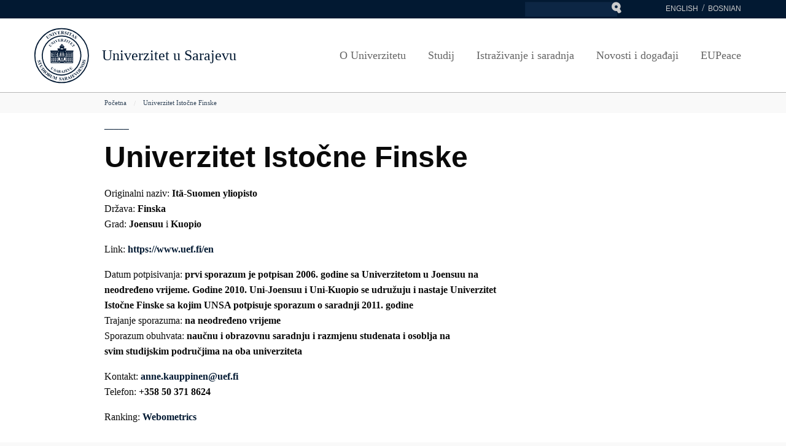

--- FILE ---
content_type: text/html; charset=UTF-8
request_url: https://www.unsa.ba/univerzitet-istocne-finske-0
body_size: 58592
content:
<!DOCTYPE html><html  lang="bs" dir="ltr" prefix="content: http://purl.org/rss/1.0/modules/content/  dc: http://purl.org/dc/terms/  foaf: http://xmlns.com/foaf/0.1/  og: http://ogp.me/ns#  rdfs: http://www.w3.org/2000/01/rdf-schema#  schema: http://schema.org/  sioc: http://rdfs.org/sioc/ns#  sioct: http://rdfs.org/sioc/types#  skos: http://www.w3.org/2004/02/skos/core#  xsd: http://www.w3.org/2001/XMLSchema# "><head><meta charset="utf-8" />
<script>(function(i,s,o,g,r,a,m){i["GoogleAnalyticsObject"]=r;i[r]=i[r]||function(){(i[r].q=i[r].q||[]).push(arguments)},i[r].l=1*new Date();a=s.createElement(o),m=s.getElementsByTagName(o)[0];a.async=1;a.src=g;m.parentNode.insertBefore(a,m)})(window,document,"script","https://www.google-analytics.com/analytics.js","ga");ga("create", "UA-87706124-2", {"cookieDomain":"auto"});ga("set", "anonymizeIp", true);ga("send", "pageview");</script>
<meta name="title" content="Univerzitet Istočne Finske | Univerzitet u Sarajevu" />
<meta name="icbm" content="43.856571, 18.4181" />
<meta name="geo.region" content="BA-09" />
<meta name="geo.position" content="43.856571;18.4181" />
<meta name="geo.placename" content="Sarajevo" />
<meta name="twitter:card" content="summary" />
<meta property="og:site_name" content="Univerzitet u Sarajevu" />
<meta name="description" content="Originalni naziv: Itä-Suomen yliopisto 
Država: Finska
Grad: Joensuu i Kuopio

Link: https://www.uef.fi/en" />
<meta property="og:type" content="article" />
<meta name="twitter:title" content="Univerzitet Istočne Finske" />
<meta name="twitter:description" content="Originalni naziv: Itä-Suomen yliopisto 
Država: Finska
Grad: Joensuu i Kuopio

Link: https://www.uef.fi/en" />
<meta property="og:url" content="https://www.unsa.ba/univerzitet-istocne-finske-0" />
<meta name="keywords" content="Univerzitet u Sarajevu, univerzitet, sarajevo, fakulteti, profesori, studenti, Mašinski fakultet u Sarajevu, Pravni fakultet u Sarajevu, Poljoprivredni fakultet u Sarajevu" />
<meta property="og:title" content="Univerzitet Istočne Finske" />
<meta name="twitter:url" content="https://www.unsa.ba/univerzitet-istocne-finske-0" />
<meta property="og:description" content="Originalni naziv: Itä-Suomen yliopisto 
Država: Finska
Grad: Joensuu i Kuopio

Link: https://www.uef.fi/en" />
<meta property="og:locale" content="bs_BA" />
<meta name="theme-color" content="#021932" />
<meta name="Generator" content="Drupal 8 (https://www.drupal.org)" />
<meta name="MobileOptimized" content="width" />
<meta name="HandheldFriendly" content="true" />
<meta name="viewport" content="width=device-width, initial-scale=1.0" />
<meta content="ie=edge, chrome=1" http-equiv="x-ua-compatible" />
<meta http-equiv="ImageToolbar" content="false" />
<link rel="alternate" hreflang="bs" href="https://www.unsa.ba/univerzitet-istocne-finske-0" />
<link rel="canonical" href="/univerzitet-istocne-finske-0" />
<link rel="shortlink" href="/node/2366" />
<link rel="revision" href="/univerzitet-istocne-finske-0" />
<link rel="apple-touch-icon" sizes="180x180" href="/themes/unsa/favicon/apple-touch-icon.png"><link rel="icon" type="image/png" sizes="32x32" href="/themes/unsa/favicon/favicon-32x32.png"><link rel="icon" type="image/png" sizes="16x16" href="/themes/unsa/favicon/favicon-16x16.png"><link rel="manifest" href="/themes/unsa/favicon/manifest.json"><link rel="mask-icon" href="/themes/unsa/favicon/safari-pinned-tab.svg" color="#16353e"><link rel="shortcut icon" href="/themes/unsa/favicon/favicon.ico"><meta name="msapplication-config" content="/themes/unsa/favicon/browserconfig.xml"><meta name="theme-color" content="#ffffff"><title>Univerzitet Istočne Finske | Univerzitet u Sarajevu</title><link rel="stylesheet" href="/sites/default/files/css/css_e2_KcnaiRdY-ExgSWuudMKM3ddpHQVhi6MYeGCBhb2o.css?ptcii6" media="all" />
<link rel="stylesheet" href="/sites/default/files/css/css__PlLZuTyRzB8NDBhfoZJ-KO0uRb45nTaXKCR2bVoPQk.css?ptcii6" media="all" />

<!--[if lte IE 8]>
<script src="/sites/default/files/js/js_VtafjXmRvoUgAzqzYTA3Wrjkx9wcWhjP0G4ZnnqRamA.js"></script>
<![endif]-->
<link rel="stylesheet" href="http://fonts.googleapis.com/css?family=Open+Sans:400&amp;subset=latin-ext" /><link rel="stylesheet" href="http://fonts.googleapis.com/css?family=Open+Sans:600&amp;subset=latin-ext" /><link rel="stylesheet" href="http://fonts.googleapis.com/css?family=Open+Sans:700&amp;subset=latin-ext" /><link rel="stylesheet" href="http://fonts.googleapis.com/css?family=Open+Sans:800&amp;subset=latin-ext" /><link rel="stylesheet" href="http://fonts.googleapis.com/css?family=Merriweather:400&amp;subset=latin-ext" /><link rel="stylesheet" href="http://fonts.googleapis.com/css?family=Merriweather:700&amp;subset=latin-ext" /><link rel="stylesheet" href="http://fonts.googleapis.com/css?family=Montserrat:400&amp;subset=latin-ext" /><link rel="stylesheet" href="http://fonts.googleapis.com/css?family=Montserrat:600&amp;subset=latin-ext" /><link rel="stylesheet" href="http://fonts.googleapis.com/css?family=Montserrat:700&amp;subset=latin-ext" /></head><body class="lang-bs section-univerzitet-istocne-finske-0 node-2366 path-node node--type-staticka-stranica context-univerzitet-istocne-finske-0"><a href="#main-content" class="visually-hidden focusable skip-link">
    Skoči na glavni sadržaj
  </a><div class="dialog-off-canvas-main-canvas" data-off-canvas-main-canvas><div class="off-canvas-wrapper"><div class="inner-wrap off-canvas-wrapper-inner" id="inner-wrap" data-off-canvas-wrapper><aside id="left-off-canvas-menu" class="off-canvas left-off-canvas-menu position-left" role="complementary" data-off-canvas></aside><aside id="right-off-canvas-menu" class="off-canvas right-off-canvas-menu position-right" role="complementary" data-off-canvas></aside><div class="off-canvas-content" data-off-canvas-content><div class="meta-header"><div class="row"><div class="large-4 columns float-right"><div><section class="language-switcher-language-url block-unsa-languageswitcher" id="block-unsa-languageswitcher" role="navigation"><ul block="block-unsa-languageswitcher"><li hreflang="en" data-drupal-link-system-path="node/2366" class="en"><a href="/en/node/2366" class="language-link" hreflang="en" data-drupal-link-system-path="node/2366">English</a></li><li hreflang="bs" data-drupal-link-system-path="node/2366" class="bs is-active"><a href="/univerzitet-istocne-finske-0" class="language-link is-active" hreflang="bs" data-drupal-link-system-path="node/2366">Bosnian</a></li></ul></section><section class="search-block-form block-unsa-search" data-drupal-selector="search-block-form" id="block-unsa-search" role="search"><form block="block-unsa-search" action="/search/node" method="get" id="search-block-form" accept-charset="UTF-8"><div class="js-form-item form-item js-form-type-search form-item-keys js-form-item-keys form-no-label"><label for="edit-keys" class="visually-hidden">Pretraga</label><input title="Unesite tražene izraze." data-drupal-selector="edit-keys" type="search" id="edit-keys" name="keys" value="" size="15" maxlength="128" class="form-search" /></div><div data-drupal-selector="edit-actions" class="form-actions js-form-wrapper form-wrapper" id="edit-actions"><input class="success button radius js-form-submit form-submit" data-drupal-selector="edit-submit" type="submit" id="edit-submit" value="Pretraga" /></div></form></section></div></div></div></div><div class="bg-header"><div class="sticky-zone"><header class="row align-middle" role="banner" aria-label="Site header"><div class="large-2 medium-3 small-7 columns"><a href="/" title="Univerzitet u Sarajevu Početna"><img alt="Univerzitet u Sarajevu logo" title="Univerzitet u Sarajevu Početna" class="logo" src="/themes/unsa/logo.svg" typeof="foaf:Image" /></a></div><div class="large-4 columns float-left"><div id="site-name"><a href="/" title="Univerzitet u Sarajevu Početna">Univerzitet u Sarajevu</a></div></div><div class="large-10 small-1 columns float-right"><div><section id="block-glavnanavigacija" class="block-glavnanavigacija"><ul id="superfish-main" class="menu sf-menu sf-main sf-horizontal sf-style-none"><li id="main-menu-link-content64a9f403-d605-47ba-98ac-05b4e6827a17" class="sf-depth-1 menuparent"><a href="/o-univerzitetu" class="sf-depth-1 menuparent">O Univerzitetu</a><ul class="sf-multicolumn"><li class="sf-multicolumn-wrapper "><ol><li id="main-menu-link-content993dff26-502e-4bb6-a2d1-3fd14d1664b9" class="sf-depth-2 sf-multicolumn-column menuparent"><div class="sf-multicolumn-column"><a href="/o-univerzitetu/organizacija" class="sf-depth-2 menuparent">Organizacija</a><ol><li id="main-menu-link-content867c3b59-15f4-416b-9834-520fd1bd5cfd" class="sf-depth-3 sf-no-children"><a href="/o-univerzitetu/organizacija/historija" class="sf-depth-3">Historija</a></li><li id="main-menu-link-content324f0594-79e6-41ab-b56e-fc1713256449" class="sf-depth-3 sf-no-children"><a href="/o-univerzitetu/organizacija/rektorat" class="sf-depth-3">Rektorat</a></li><li id="main-menu-link-content6588730a-3f16-4a35-abdf-7a8dc82634e5" class="sf-depth-3 sf-no-children"><a href="/o-univerzitetu/organizacija/senat" class="sf-depth-3">Senat</a></li><li id="main-menu-link-contentb68d4889-30ca-415f-8dbc-0f683dc4b602" class="sf-depth-3 sf-no-children"><a href="/o-univerzitetu/organizacija/upravni-odbor" class="sf-depth-3">Upravni odbor</a></li><li id="main-views-viewviewsorganizacijske-jedinicepage-1" class="sf-depth-3 sf-no-children"><a href="/org-jedinica" class="sf-depth-3">Članice Univerziteta </a></li><li id="main-menu-link-content9ffa9178-7aca-4284-bebc-74f061479f2e" class="sf-depth-3 sf-no-children"><a href="/o-univerzitetu/organizacija/kolegij-sekretara" title="Kolegij sekretarâ" class="sf-depth-3">Kolegij sekretarâ</a></li><li id="main-views-viewviewsdirektorij-kontakatapage-1" class="sf-depth-3 sf-no-children"><a href="/kontakti" class="sf-depth-3">Direktorij kontakata</a></li></ol></div></li><li id="main-menu-link-content76bce596-af55-4edc-ac3d-cfe090439290" class="sf-depth-2 sf-multicolumn-column menuparent"><div class="sf-multicolumn-column"><a href="/" class="sf-depth-2 menuparent">UNSA u Sarajevu</a><ol><li id="main-menu-link-contentf0ebe826-8111-4d73-bbc9-6aaea3e72088" class="sf-depth-3 sf-no-children"><a href="/o-univerzitetu/unsa-u-sarajevu/pocasni-doktori-unsa" class="sf-depth-3">Počasni doktori UNSA</a></li><li id="main-menu-link-content807a3eae-2722-4872-8f75-ec89a9cda552" class="sf-depth-3 sf-no-children"><a href="/o-univerzitetu/unsa-u-sarajevu/profesori-emeritusi-unsa" class="sf-depth-3">Profesori emeritusi UNSA</a></li><li id="main-views-viewviewsorganizacijske-jedinicepage-2" class="sf-depth-3 sf-no-children"><a href="/lokacije-unsa" class="sf-depth-3">UNSA Locations</a></li><li id="main-menu-link-content076543b0-91b0-43b2-ae5c-78bc9c6e97e9" class="sf-depth-3 sf-no-children"><a href="/zivot-u-sarajevu" class="sf-depth-3">Život u Sarajevu</a></li><li id="main-menu-link-content885586d7-12a5-4bc6-be7c-e778921453a8" class="sf-depth-3 sf-no-children"><a href="/o-univerzitetu/unsa-u-sarajevu/umjetnost-kultura-i-sport" class="sf-depth-3">Umjetnost, kultura i sport</a></li><li id="main-menu-link-content0caa4c00-4ec4-437d-9d9c-ec457fa2c734" class="sf-depth-3 sf-no-children"><a href="/o-univerzitetu/unsa-u-sarajevu/nub-bih" class="sf-depth-3">NUB BiH</a></li><li id="main-menu-link-contentf5c981ec-8e08-4aed-a038-a5436d2649ab" class="sf-depth-3 sf-no-children"><a href="/o-univerzitetu/unsa-u-sarajevu/zemaljski-muzej-bih" class="sf-depth-3">Zemaljski muzej BiH</a></li><li id="main-menu-link-contentd06659e8-3adb-4ca8-ab1d-81dbc6fc2ed7" class="sf-depth-3 sf-no-children"><a href="/gazi-husrev-begova-biblioteka" class="sf-depth-3">Gazi Husrev-begova biblioteka</a></li></ol></div></li><li id="main-menu-link-contentb50ed335-0861-45b9-bbfe-2dd954098f1f" class="sf-depth-2 sf-multicolumn-column menuparent"><div class="sf-multicolumn-column"><a href="/o-univerzitetu/propisi" class="sf-depth-2 menuparent">Propisi</a><ol><li id="main-menu-link-content93b7117d-9ec3-48c6-b6d4-7edd5e2ef817" class="sf-depth-3 sf-no-children"><a href="/o-univerzitetu/propisi/propisi-bosne-i-hercegovine" class="sf-depth-3">Propisi Bosne i Hercegovine</a></li><li id="main-menu-link-contentfcfdf1a6-af68-4e5b-9086-da3e28c1e30a" class="sf-depth-3 sf-no-children"><a href="/o-univerzitetu/propisi/propisi-federacije-bosne-i-hercegovine" class="sf-depth-3">Propisi Federacije Bosne i Hercegovine</a></li><li id="main-menu-link-content02e3363d-41f0-480d-9528-8e09d95514d8" class="sf-depth-3 sf-no-children"><a href="/o-univerzitetu/propisi/propisi-kantona-sarajevo" class="sf-depth-3">Propisi Kantona Sarajevo</a></li><li id="main-menu-link-contentf2771342-55b6-44ae-8b1e-80594acdf6f1" class="sf-depth-3 sf-no-children"><a href="/o-univerzitetu/propisi/propisi-univerziteta-u-sarajevu" class="sf-depth-3">Propisi Univerziteta u Sarajevu</a></li><li id="main-menu-link-content7a05385a-64eb-4cdc-a904-9e35fcbdfd76" class="sf-depth-3 sf-no-children"><a href="/o-univerzitetu/propisi/javnost-rada-senat" class="sf-depth-3">Javnost rada (Senat)</a></li><li id="main-menu-link-contentef08590b-8bdc-4f97-bf0d-8833202afbfb" class="sf-depth-3 sf-no-children"><a href="/o-univerzitetu/propisi/javnost-rada-upravni-odbor" class="sf-depth-3">Javnost rada (Upravni odbor)</a></li><li id="main-menu-link-contente1c8f008-fb65-4889-8a37-2bec6bd0a025" class="sf-depth-3 sf-no-children"><a href="/o-univerzitetu/propisi/odgovori-na-zastupnicka-pitanja" class="sf-depth-3">Odgovori na zastupnička pitanja</a></li><li id="main-menu-link-contentbb619102-3d9e-4a8c-92f0-bfacef8400e8" class="sf-depth-3 sf-no-children"><a href="/o-univerzitetu/propisi/angazman-nastavnog-osoblja" class="sf-depth-3">Angažman nastavnog osoblja</a></li><li id="main-menu-link-content0db9a7f2-cf80-4d1c-8faa-ee6c99982477" class="sf-depth-3 sf-no-children"><a href="/o-univerzitetu/propisi/univerzitet-u-brojkama" class="sf-depth-3">Univerzitet u brojkama</a></li></ol></div></li><li id="main-menu-link-contentdbb53451-58ed-44ba-84e4-6a97db262367" class="sf-depth-2 sf-multicolumn-column menuparent"><div class="sf-multicolumn-column"><a href="/o-univerzitetu/kvalitet-na-unsa" title="Kvalitet na UNSA" class="sf-depth-2 menuparent">Kvalitet na UNSA</a><ol><li id="main-menu-link-contentebeb52e0-229b-42c0-be4f-6ff2f4109984" class="sf-depth-3 sf-no-children"><a href="http://kvalitet.unsa.ba" class="sf-depth-3 sf-external">Aktivnosti u kvalitetu</a></li><li id="main-menu-link-content3ad1fb43-2197-4cf4-9e27-ac960e32ca31" class="sf-depth-3 sf-no-children"><a href="/o-univerzitetu/kvalitet-na-unsa/politike-kvaliteta" class="sf-depth-3">Politike kvaliteta</a></li><li id="main-menu-link-content077767b3-6bc8-4e88-b258-819177a49f5d" class="sf-depth-3 sf-no-children"><a href="/o-univerzitetu/kvalitet-na-unsa/misija-i-vizija" title="Misija i vizija Univerziteta u Sarajevu" class="sf-depth-3">Misija i vizija</a></li><li id="main-menu-link-content5284f2c9-9ab1-42fd-b41e-515bae20e9e9" class="sf-depth-3 sf-no-children"><a href="/o-univerzitetu/kvalitet-na-unsa/strategija-razvoja-unsa" class="sf-depth-3">Strategija razvoja UNSA</a></li><li id="main-menu-link-content433c912c-a787-4a2c-8690-f811c8fb4826" class="sf-depth-3 sf-no-children"><a href="/o-univerzitetu/kvalitet-na-unsa/eticki-savjet-unsa" class="sf-depth-3">Etički savjet UNSA</a></li><li id="main-menu-link-contentbc09e7a8-8c24-4e33-aec7-e73ce0e0e141" class="sf-depth-3 sf-no-children"><a href="/o-univerzitetu/kvalitet-na-unsa/vijece-za-rodnu-ravnopravnost-unsa" class="sf-depth-3">Vijeće za rodnu ravnopravnost UNSA</a></li><li id="main-menu-link-contentd8de43bb-303f-4de2-a900-cf59f78eda1d" class="sf-depth-3 sf-no-children"><a href="/o-univerzitetu/kvalitet-na-unsa/savjet-za-rodnu-ravnopravnost-unsa" class="sf-depth-3">Savjet za rodnu ravnopravnost UNSA</a></li><li id="main-menu-link-content35272d42-f423-41d7-8994-596431ccd28f" class="sf-depth-3 sf-no-children"><a href="/o-univerzitetu/kvalitet-na-unsa/sistem-kvaliteta-na-unsa" title="Sistem kvaliteta" class="sf-depth-3">Sistem kvaliteta na UNSA</a></li><li id="main-menu-link-content94d7fcb9-c688-4d75-8dc0-ebd9adff5ff2" class="sf-depth-3 sf-no-children"><a href="/o-univerzitetu/kvalitet-na-unsa/dokumenti-i-smjernice" title="Dokumenti i smjernice" class="sf-depth-3">Dokumenti i smjernice</a></li><li id="main-menu-link-contentd00ab739-a986-490e-b817-a7c7e982657c" class="sf-depth-3 sf-no-children"><a href="/o-univerzitetu/kvalitet-na-unsa/evaluacija-i-akreditacija" title="Evaluacija i akreditacija" class="sf-depth-3">Evaluacija i akreditacija</a></li><li id="main-menu-link-contentee74671b-0108-4804-b7e6-3aa4c1a6232c" class="sf-depth-3 sf-no-children"><a href="/korisni-linkovi" title="Korisni linkovi" class="sf-depth-3">Korisni linkovi</a></li><li id="main-menu-link-contentae87d975-1293-46f4-9634-a158cb805d9b" class="sf-depth-3 sf-no-children"><a href="/o-univerzitetu/kvalitet-na-unsa/obrasci-univerziteta" title="Obrasci Univerziteta" class="sf-depth-3">Obrasci</a></li></ol></div></li><li id="main-menu-link-content35311394-31fd-4893-9cf3-5cb81b4c8e5e" class="sf-depth-2 sf-multicolumn-column menuparent"><div class="sf-multicolumn-column"><a href="/o-univerzitetu/javne-nabavke" class="sf-depth-2 menuparent">Javne nabavke</a><ol><li id="main-menu-link-content6ce4bf64-dfcd-4959-98c1-675025fdc01d" class="sf-depth-3 sf-no-children"><a href="/o-univerzitetu/javne-nabavke/javne-nabavke-do-31122020" class="sf-depth-3">Javne nabavke do 31.12.2020</a></li><li id="main-menu-link-contentc330ba60-11de-4c53-95da-0b3d78b278f3" class="sf-depth-3 sf-no-children"><a href="/o-univerzitetu/javne-nabavke/javne-nabavke-od-01012021" class="sf-depth-3">Javne nabavke od 01.01.2021.</a></li><li id="main-menu-link-content662185a9-e7b9-41c5-b869-3d03063fd719" class="sf-depth-3 sf-no-children"><a href="/o-univerzitetu/javne-nabavke/plan-javnih-nabavki" class="sf-depth-3">Plan javnih nabavki</a></li><li id="main-menu-link-contentae21dd8e-70be-4b07-9d8b-ac4807d305bf" class="sf-depth-3 sf-no-children"><a href="/o-univerzitetu/javne-nabavke/osnovni-elementi-ugovora" class="sf-depth-3">Osnovni elementi ugovora</a></li><li id="main-menu-link-content868fa0ad-c358-4ceb-9083-4307f68bc509" class="sf-depth-3 sf-no-children"><a href="/o-univerzitetu/javne-nabavke/javne-nabavke-organizacionih-jedinica" class="sf-depth-3">Javne nabavke organizacionih jedinica</a></li></ol></div></li></ol></li></ul></li><li id="main-menu-link-contenta3f703cc-2f9c-4d63-9fc8-f738295976bc" class="sf-depth-1 menuparent"><a href="/studij" class="sf-depth-1 menuparent">Studij</a><ul class="sf-multicolumn"><li class="sf-multicolumn-wrapper "><ol><li id="main-menu-link-contentb01be3a4-79a6-4f70-bc26-01e694743c26" class="sf-depth-2 sf-multicolumn-column menuparent"><div class="sf-multicolumn-column"><a href="/studij/studenti" class="sf-depth-2 menuparent">Studenti</a><ol><li id="main-menu-link-content4d189371-5311-4245-a76f-ecda1c66b12c" class="sf-depth-3 sf-no-children"><a href="/studij/studenti/studiraj-na-unsa" class="sf-depth-3">Studiraj na UNSA</a></li><li id="main-menu-link-content402801db-b1bf-4b66-a469-d14dac11d477" class="sf-depth-3 sf-no-children"><a href="/studij/studenti/prava-i-obaveze-studenata" class="sf-depth-3">Prava i obaveze</a></li><li id="main-menu-link-content50754035-6fe8-4297-be4f-ebdb346e1045" class="sf-depth-3 sf-no-children"><a href="/studij/studenti/studentski-zivot" class="sf-depth-3">Studentski život</a></li><li id="main-menu-link-content1a384b2c-adea-427b-9f4d-ec0a405bb240" class="sf-depth-3 sf-no-children"><a href="/studij/studenti/studentske-asocijacije" class="sf-depth-3">Studentske asocijacije</a></li><li id="main-menu-link-content63099c62-5f2a-4b6b-bdb1-2ca3fec81f0c" class="sf-depth-3 sf-no-children"><a href="/studij/studenti/studentski-pravobranilac" class="sf-depth-3">Studentski pravobranilac</a></li><li id="main-menu-link-contenta34ab3c9-29b0-4670-a406-68aa56f8a433" class="sf-depth-3 sf-no-children"><a href="/studij/studenti/ured-za-podrsku-studentima" class="sf-depth-3">Ured za podršku studentima</a></li><li id="main-menu-link-contenta3a079e8-5fb6-4b03-a69e-5c965bcd1541" class="sf-depth-3 sf-no-children"><a href="/studij/studenti/studenti-sa-invaliditetom" class="sf-depth-3">Studenti sa invaliditetom</a></li><li id="main-menu-link-content2795513b-54b1-48a1-aeb4-527589859719" class="sf-depth-3 sf-no-children"><a href="/studij/studenti/nagrade-studentima" class="sf-depth-3">Nagrade studentima</a></li><li id="main-menu-link-contentfb92e751-b4cd-40d4-8eab-88d950911d82" class="sf-depth-3 sf-no-children"><a href="/studij/studenti/studentske-konferencije-skupovi-seminari" class="sf-depth-3">Studentske konferencije, skupovi, seminari</a></li></ol></div></li><li id="main-menu-link-content8c897522-52cf-4078-883b-544def10c843" class="sf-depth-2 sf-multicolumn-column menuparent"><div class="sf-multicolumn-column"><a href="/" class="sf-depth-2 menuparent">Nastavnici</a><ol><li id="main-menu-link-contentdb857942-0c15-4cd8-b687-d9d767da7f69" class="sf-depth-3 sf-no-children"><a href="/studij/nastavnici/bolonjski-proces" class="sf-depth-3">Bolonjski proces</a></li><li id="main-menu-link-contentd8367cf7-3668-4786-9b9f-17d4cf21b5f8" class="sf-depth-3 sf-no-children"><a href="/studij/nastavnici/dokumenti" class="sf-depth-3">Dokumenti</a></li><li id="main-menu-link-contenta7cef0ac-f121-4548-a4a6-0f7ca79153ff" class="sf-depth-3 sf-no-children"><a href="/studij/nastavnici/unapredenje-nastave" class="sf-depth-3">Unapređenje nastave</a></li><li id="main-menu-link-content47613ffd-be84-4933-806c-db7b9ae8b2e9" class="sf-depth-3 sf-no-children"><a href="/nagrade-nastavnicima" class="sf-depth-3">Nagrade</a></li><li id="main-menu-link-content9f0c0077-87ae-444d-873d-b855478fdf84" class="sf-depth-3 sf-no-children"><a href="/studij/nastavnici/preporuceno-citanje" class="sf-depth-3">Preporučeno čitanje</a></li></ol></div></li><li id="main-menu-link-content4879aa84-1023-4588-b4cb-63f4b7332466" class="sf-depth-2 sf-multicolumn-column menuparent"><div class="sf-multicolumn-column"><a href="/" class="sf-depth-2 menuparent">Studiranje</a><ol><li id="main-menu-link-content30f8ad17-2697-4796-a9b6-072f9c9576c3" class="sf-depth-3 sf-no-children"><a href="/org-jedinica" class="sf-depth-3">Fakulteti / akademije</a></li><li id="main-menu-link-content3ca7177a-1baf-4029-b26c-034c09f669b7" class="sf-depth-3 sf-no-children"><a href="/studij/studiranje/ciklusi-studija" class="sf-depth-3">Ciklusi studija</a></li><li id="main-menu-link-contentf76f7adb-4818-4be6-a32d-8b3c3a2d48ae" class="sf-depth-3 sf-no-children"><a href="http://registar.unsa.ba/" class="sf-depth-3 sf-external">Studijski programi</a></li><li id="main-menu-link-contentc1dbde41-b733-40f5-a384-fc2b4c555912" class="sf-depth-3 sf-no-children"><a href="/studij/studiranje/akademski-kalendar" class="sf-depth-3">Akademski kalendar</a></li><li id="main-menu-link-contentaac39203-0e4c-4520-b02b-e12be11fa6ba" class="sf-depth-3 sf-no-children"><a href="/studij/studiranje/kako-aplicirati" class="sf-depth-3">Kako aplicirati</a></li><li id="main-menu-link-contentbbee6c88-5391-4de1-9615-080c78580219" class="sf-depth-3 sf-no-children"><a href="/studij/studiranje/uslovi-upisa" class="sf-depth-3">Uslovi upisa</a></li><li id="main-menu-link-content7ea85025-b61b-49dc-b989-3ae64ab1c2c6" class="sf-depth-3 sf-no-children"><a href="/studij/studiranje/cjenovnici" class="sf-depth-3">Cjenovnici</a></li><li id="main-menu-link-content288459a6-d5f6-4759-a58a-816203713d70" class="sf-depth-3 sf-no-children"><a href="/studij/studiranje/stipendije" class="sf-depth-3">Scholarships</a></li><li id="main-menu-link-content8086db94-df24-4333-89bc-2a500c5eb394" class="sf-depth-3 sf-no-children"><a href="/studij/studiranje/saradnja-sa-okruzenjem" class="sf-depth-3">Saradnja sa okruženjem</a></li><li id="main-menu-link-contentdcd6ed32-947d-469a-b162-3fe42724de46" class="sf-depth-3 sf-no-children"><a href="/nastavna-infrastruktura" class="sf-depth-3">Nastavna infrastruktura</a></li></ol></div></li><li id="main-menu-link-content42a1722d-7da9-499b-9a12-4a2dd3ca7455" class="sf-depth-2 sf-multicolumn-column menuparent"><div class="sf-multicolumn-column"><a href="/" class="sf-depth-2 menuparent">Cjeloživotno učenje</a><ol><li id="main-menu-link-contentf0f2241e-16bd-4b8d-8041-1e4c36e51aa7" class="sf-depth-3 sf-no-children"><a href="/programi-razmjene" class="sf-depth-3">Programi razmjene</a></li><li id="main-menu-link-contentbb663bfd-0f58-4fc4-82e3-60d8b9ef5025" class="sf-depth-3 sf-no-children"><a href="/studij/cjelozivotno-ucenje/ljetne-skole" class="sf-depth-3">Ljetne škole</a></li><li id="main-menu-link-content5495e97b-708b-467a-9d58-a36a2e8539d4" class="sf-depth-3 menuparent"><a href="/studij/cjelozivotno-ucenje/programi-usavrsavanja" class="sf-depth-3 menuparent">Programi usavršavanja</a><ul><li id="main-menu-link-content3818810b-1827-4ea4-99c2-9f0d815bfcba" class="sf-depth-4 sf-no-children"><a href="http://www.unsa.ba/train" class="sf-depth-4 sf-external">TRAIN</a></li></ul></li><li id="main-menu-link-content97e58cdd-0455-410c-9d2b-975de3c6bffc" class="sf-depth-3 sf-no-children"><a href="/studij/cjelozivotno-ucenje/alumni" class="sf-depth-3">Alumni</a></li><li id="main-menu-link-content88c274d7-6cbb-463b-b6ca-5ea93a2f8b5f" class="sf-depth-3 sf-no-children"><a href="/studij/cjelozivotno-ucenje/informacijska-pismenost" class="sf-depth-3">Informacijska pismenost</a></li><li id="main-menu-link-content32b60183-3711-4304-8d17-55fe4eb5b77c" class="sf-depth-3 sf-no-children"><a href="http://registar.unsa.ba/" class="sf-depth-3 sf-external">Programi cjeloživotnog učenja</a></li></ol></div></li><li id="main-menu-link-content5d291129-5a7f-4cb9-9bdc-82c71e24c962" class="sf-depth-2 sf-multicolumn-column menuparent"><div class="sf-multicolumn-column"><a href="/" class="sf-depth-2 menuparent">Administracija</a><ol><li id="main-menu-link-contentc493bc19-0e3c-449f-a287-6242054ca180" class="sf-depth-3 sf-no-children"><a href="/studij/administracija/priznavanje-ivk" class="sf-depth-3">Priznavanje IVK</a></li><li id="main-menu-link-contentfb58654c-3a20-4677-ad81-6dd39f5c4403" class="sf-depth-3 sf-no-children"><a href="http://eprijava.unsa.ba/index/" class="sf-depth-3 sf-external">E-Prijava za ispite</a></li><li id="main-menu-link-content65a2ac2b-c57d-4e71-a3f1-0f5dda7f040c" class="sf-depth-3 sf-no-children"><a href="/studij/administracija/pristup-informacijama" class="sf-depth-3">Pristup informacijama</a></li></ol></div></li></ol></li></ul></li><li id="main-menu-link-content44709bff-88d6-4e38-987d-d21478aae8ba" class="sf-depth-1 menuparent"><a href="/istrazivanje-i-saradnja" class="sf-depth-1 menuparent">Istraživanje i saradnja</a><ul class="sf-multicolumn"><li class="sf-multicolumn-wrapper "><ol><li id="main-menu-link-contentf4ebd5e7-c05e-471b-8ae6-6bf8138a77e1" class="sf-depth-2 sf-multicolumn-column menuparent"><div class="sf-multicolumn-column"><a href="/" class="sf-depth-2 menuparent">Istraživanje</a><ol><li id="main-menu-link-content7e1515a8-50cd-4e73-af72-06c0798ffdb7" class="sf-depth-3 sf-no-children"><a href="/istrazivanje-i-saradnja/istrazivanje/strategija" class="sf-depth-3">Strategija</a></li><li id="main-menu-link-content84f16169-08c0-4909-b704-dd257617d7b9" class="sf-depth-3 sf-no-children"><a href="/istrazivanje-i-saradnja/istrazivanje/infrastruktura" class="sf-depth-3">Infrastruktura</a></li><li id="main-menu-link-content3999a019-b4f2-4e98-94ba-1d9402f26280" class="sf-depth-3 sf-no-children"><a href="/istrazivanje-i-saradnja/istrazivanje/pristup-bazama-podataka" class="sf-depth-3">Pristup bazama podataka</a></li><li id="main-menu-link-contentf7af2467-ed37-4d7a-9a61-1de3eb873616" class="sf-depth-3 sf-no-children"><a href="/libguides" title="LibGuides" class="sf-depth-3">LibGuides</a></li><li id="main-menu-link-content76a06f11-6826-4baa-9f2d-c53d7c46d31d" class="sf-depth-3 sf-no-children"><a href="/istrazivanje-i-saradnja/istrazivanje/dariah" title="O DARIAH EU" class="sf-depth-3">DARIAH</a></li><li id="main-menu-link-contentd993cf73-bd8f-47c3-958a-99c769437a4c" class="sf-depth-3 sf-no-children"><a href="/istrazivanje-i-saradnja/istrazivanje/fondovi" class="sf-depth-3">Fondovi</a></li><li id="main-menu-link-content370a09bb-0e4d-42d6-8b36-4ac71c712e75" class="sf-depth-3 sf-no-children"><a href="/iii-ciklus" class="sf-depth-3">III ciklus</a></li><li id="main-menu-link-contentc6a1ca3b-707d-4d61-a2e5-2b023cd541d9" class="sf-depth-3 sf-no-children"><a href="/projekti" class="sf-depth-3">Projekti</a></li><li id="main-menu-link-content6a5bfdda-6819-40d7-ab7c-7db5d54306e0" class="sf-depth-3 sf-no-children"><a href="/istrazivanje-i-saradnja/istrazivanje/horizon-europe" class="sf-depth-3">Horizon Europe</a></li><li id="main-menu-link-contentbcc0c4d0-2204-4ed0-9f24-dba2f6d65ec9" class="sf-depth-3 sf-no-children"><a href="/istrazivanje-i-saradnja/istrazivanje/een-mreza" class="sf-depth-3">EEN mreža</a></li><li id="main-menu-link-contente7f82077-6f6e-424d-a836-718d12667a50" class="sf-depth-3 sf-no-children"><a href="https://promis.unsa.ba/#/auth/register-projects?title=&amp;orgUnitId=&amp;projectCategoryId=&amp;page=1&amp;count=30&amp;managerId=&amp;coordinators=&amp;partners=0&amp;coordinatorOrgUnit=false&amp;showFilter=false" class="sf-depth-3 sf-external">Registar projekata UNSA</a></li><li id="main-menu-link-content60a88b27-815e-4ad2-8f2b-fd0b4eafc2de" class="sf-depth-3 sf-no-children"><a href="/istrazivanje-i-saradnja/istrazivanje/kontakti-istrazivanje" class="sf-depth-3">Kontakt</a></li></ol></div></li><li id="main-menu-link-content8ad8e358-0cf7-4c7f-a3ce-63eb661a648c" class="sf-depth-2 sf-multicolumn-column menuparent"><div class="sf-multicolumn-column"><a href="/node/1215" class="sf-depth-2 menuparent">Evropska povelja i kodeks</a><ol><li id="main-menu-link-content17a5207c-acd7-4b9e-841d-5845a96a35c3" class="sf-depth-3 sf-no-children"><a href="/node/1218" class="sf-depth-3">Principi Povelje i Kodeksa</a></li><li id="main-menu-link-contentf1c888a5-6941-4c82-9314-eb3ee435bfad" class="sf-depth-3 sf-no-children"><a href="/node/1216" class="sf-depth-3">HRS4R Proces</a></li><li id="main-menu-link-content554c0749-f83c-4ce1-b070-e796428c082b" class="sf-depth-3 sf-no-children"><a href="/node/1217" class="sf-depth-3">Zapošljavanje</a></li><li id="main-menu-link-contentd4358259-427a-4677-82e6-c3f75f9ce9c1" class="sf-depth-3 sf-no-children"><a href="https://www.unsa.ba/euraxess" class="sf-depth-3 sf-external">Euraxess</a></li><li id="main-menu-link-content07f57a6a-1179-4995-ab2e-b9af26394257" class="sf-depth-3 sf-no-children"><a href="/istrazivanje-i-saradnja/evropska-povelja-i-kodeks/dokumenti" class="sf-depth-3">Dokumenti</a></li></ol></div></li><li id="main-menu-link-contentd6edad8f-f49f-4308-98a4-20680e6506a8" class="sf-depth-2 sf-multicolumn-column menuparent"><div class="sf-multicolumn-column"><a href="https://international.unsa.ba/" class="sf-depth-2 sf-external menuparent">Međunarodna saradnja</a><ol><li id="main-menu-link-content812f07a5-48ba-4ad0-978a-e7b893b4636e" class="sf-depth-3 sf-no-children"><a href="https://unsa.ba/istrazivanje-i-saradnja/organizacija/medunarodna-saradnja" class="sf-depth-3 sf-external">O nama</a></li></ol></div></li><li id="main-menu-link-contentad1809d3-b2fd-4c20-a64e-6b4ff09b94c4" class="sf-depth-2 sf-multicolumn-column menuparent"><div class="sf-multicolumn-column"><a href="/o-univerzitetu/organizacija" class="sf-depth-2 menuparent">Organizacija</a><ol><li id="main-menu-link-contenta9b7c805-4f6f-47af-bcc3-f807bd6e0d5d" class="sf-depth-3 sf-no-children"><a href="/istrazivanje-i-saradnja/organizacija/savjet-za-nauku-i-umjetnost" class="sf-depth-3">Savjet za nauku i umjetnost</a></li><li id="main-menu-link-contentf88431ea-ff25-4bb0-925e-d554864a1746" class="sf-depth-3 sf-no-children"><a href="/istrazivanje-i-saradnja/organizacija/medunarodna-saradnja" class="sf-depth-3">Međunarodna saradnja</a></li><li id="main-menu-link-content98e367b7-9b75-446d-8a4b-47884b78f8a4" class="sf-depth-3 sf-no-children"><a href="/istrazivanje-i-saradnja/organizacija/umjetnost-kultura-i-sport" class="sf-depth-3">Umjetnost, kultura i sport</a></li><li id="main-menu-link-content3a185181-198b-4cef-aa08-4669e93fef23" class="sf-depth-3 sf-no-children"><a href="/istrazivanje-i-saradnja/organizacija/izdavacka-djelatnost" class="sf-depth-3">Izdavačka djelatnost</a></li><li id="main-menu-link-content0ffa43b1-2ba1-4846-9f4e-bf3c0cbcaf9e" class="sf-depth-3 sf-no-children"><a href="/istrazivanje-i-saradnja/organizacija/publikacije" class="sf-depth-3">Publikacije</a></li><li id="main-menu-link-content4ae9804d-f365-4828-ab5e-94f19a056d68" class="sf-depth-3 sf-no-children"><a href="/istrazivanje-i-saradnja/organizacija/casopis-pregled" class="sf-depth-3">Časopis Pregled</a></li></ol></div></li></ol></li></ul></li><li id="main-menu-link-contentdb9e9042-497d-49e7-a460-9d4e2aadad92" class="sf-depth-1 menuparent"><a href="/novosti-i-dogadjaji" class="sf-depth-1 menuparent">Novosti i događaji</a><ul class="sf-multicolumn"><li class="sf-multicolumn-wrapper "><ol><li id="main-menu-link-content5fc64751-d65e-42d6-840d-9904de40c4d2" class="sf-depth-2 sf-multicolumn-column menuparent"><div class="sf-multicolumn-column"><a href="/novosti-i-dogadjaji" class="sf-depth-2 menuparent">Novosti i događaji</a><ol><li id="main-views-viewviewsnovosti-i-dogadajipage-2" class="sf-depth-3 sf-no-children"><a href="/novosti" class="sf-depth-3">Novosti</a></li><li id="main-views-viewviewsnovosti-i-dogadajipage-5" class="sf-depth-3 sf-no-children"><a href="/doga%C4%91aji" class="sf-depth-3">Događaji</a></li><li id="main-views-viewviewsnovosti-i-dogadajipage-4" class="sf-depth-3 sf-no-children"><a href="/konkursi" class="sf-depth-3">Konkursi</a></li><li id="main-views-viewviewsnovosti-i-dogadajipage-3" class="sf-depth-3 sf-no-children"><a href="/obavjestenja" class="sf-depth-3">Obavještenja</a></li></ol></div></li></ol></li></ul></li><li id="main-menu-link-content32a636b8-d92c-4449-b67a-f72cde680806" class="sf-depth-1 menuparent"><a href="/eupeace" class="sf-depth-1 menuparent">EUPeace</a><ul class="sf-multicolumn"><li class="sf-multicolumn-wrapper "><ol><li id="main-menu-link-content9d96dfd0-8f86-44e5-b5ed-d8367c7fd47e" class="sf-depth-2 sf-no-children"><a href="/veep-european-track" class="sf-depth-2">VEEP/European Track</a></li></ol></li></ul></li></ul></section><section id="block-responsivemenumobileicon" class="responsive-menu-toggle-wrapper responsive-menu-toggle block-responsivemenumobileicon"><a id="toggle-icon" class="toggle responsive-menu-toggle-icon" title="Meni" href="#off-canvas"><span class="icon"></span></a></section></div></div></header></div><div class="row"></div><div class="l-help columns large-12"><div class="row"><div><section id="block-unsa-breadcrumbs" class="block-unsa-breadcrumbs"><nav role="navigation" aria-labelledby="system-breadcrumb"><h2 id="system-breadcrumb" class="visually-hidden">You are here</h2><ul class="breadcrumbs"><li><a href="/">Početna</a></li><li class="current"><a href="#">Univerzitet Istočne Finske</a></li></ul></nav></section></div></div></div></div><div class="row"><main id="main" class="large-8 columns" role="main"><a id="main-content"></a><section><div><section id="block-unsa-page-title" class="block-unsa-page-title"></section><section id="block-unsa-content" class="block-unsa-content"><div  data-history-node-id="2366" id="" class="row"><div class="columns medium-12"><div class="field-wrapper field field-node--dynamic-token-fieldnode-parent-term field-name-dynamic-token-fieldnode-parent-term field-type-ds field-label-hidden"><div class="field-items"><div class="field-item"></div></div></div><div class="field-wrapper field field-node--node-title field-name-node-title field-type-ds field-label-hidden"><div class="field-items"><div class="field-item"><h1>
  Univerzitet Istočne Finske
</h1></div></div></div><div class="field-wrapper body field field-node--body field-name-body field-type-text-with-summary field-label-hidden"><div class="field-items"><div class="field-item"><p>Originalni naziv: <strong>Itä-Suomen yliopisto </strong><br />
Država: <strong>Finska</strong><br />
Grad: <strong>Joensuu </strong>i <strong>Kuopio</strong></p><p>Link: <strong><a href="https://www.uef.fi/en">https://www.uef.fi/en</a></strong></p><p>Datum potpisivanja: <strong>prvi sporazum je potpisan 2006. godine sa Univerzitetom u Joensuu na neodređeno vrijeme. Godine 2010. Uni-Joensuu i Uni-Kuopio se udružuju i nastaje Univerzitet Istočne Finske sa kojim UNSA potpisuje sporazum o saradnji 2011. godine</strong><br />
Trajanje sporazuma: <strong>na neodređeno vrijeme</strong><br />
Sporazum obuhvata: <strong>naučnu i obrazovnu saradnju i razmjenu studenata i osoblja na svim studijskim područjima na oba univerziteta</strong></p><p>Kontakt: <strong><a href="mailto: anne.kauppinen@uef.fi">anne.kauppinen@uef.fi</a></strong><br />
Telefon: <strong>+358 50 371 8624</strong></p><p>Ranking: <a href="http://www.webometrics.info/en/Europe/Finland%20"><strong>Webometrics</strong></a></p><p><iframe allowfullscreen="" aria-hidden="false" frameborder="0" height="250" src="https://www.google.com/maps/embed?pb=!1m18!1m12!1m3!1d21791.24059140493!2d27.650667634995635!3d62.89278801797297!2m3!1f0!2f0!3f0!3m2!1i1024!2i768!4f13.1!3m3!1m2!1s0x0%3A0x6d78ed48be777c33!2sUniversity%20of%20Eastern%20Finland!5e0!3m2!1sen!2sba!4v1595414888928!5m2!1sen!2sba" style="border:0;" tabindex="0" width="600"></iframe></p></div></div></div><div class="field-wrapper field field-node--field-dodatak field-name-field-dodatak field-type-file field-label-hidden"><div class="field-items"><div class="field-item"><span class="file file--mime-application-pdf file--application-pdf"><a href="https://www.unsa.ba/sites/default/files/dodatak/2020-07/UNSA%20i%20Uni-Joensuu%202006-2010.pdf" type="application/pdf; length=132379" title="UNSA i Uni-Joensuu 2006-2010.pdf">Sporazum UNSA i Uni-Joensuu 2006-2010</a></span></div><div class="field-item"><span class="file file--mime-application-pdf file--application-pdf"><a href="https://www.unsa.ba/sites/default/files/dodatak/2020-07/UNSA%20i%20Uni-Isto%C4%8Dna%20Finska%202011-....pdf" type="application/pdf; length=155505" title="UNSA i Uni-Istočna Finska 2011-....pdf">Sporazum UNSA i Uni-Istočna Finska 2011 - ...</a></span></div></div></div></div></div></section></div></section></main><div id="sidebar-second" class="large-4 columns sidebar"></div></div><div class="footer_unsa_bg"><footer id="footer_unsa" class="row"><div class="large-7 medium-6 columns"><div><section id="block-unsa-branding" class="block-unsa-branding"><a href="/" title="Početna" rel="home"><img src="/themes/unsa/logo.svg" alt="Početna" /></a><a href="/" title="Početna" rel="home">Univerzitet u Sarajevu</a></section></div></div><div class="large-5 medium-6 columns float-right"><div><nav role="navigation" aria-labelledby="block-sociallinks-menu" id="block-sociallinks" class="block-sociallinks"><h2 class="block-title visually-hidden" id="block-sociallinks-menu">Social links</h2><ul block="block-sociallinks" class="menu"><li><a href="https://www.facebook.com/univerzitet.unsa/">Facebook</a></li><li><a href="http://twitter.com">Twitter</a></li><li><a href="https://www.instagram.com/univerzitet_u_sarajevu/" title="Oficijelni Instagram profil Univerziteta u Sarajevu">Instagram</a></li><li><a href="http://www.linkedin.com">Linkedin</a></li></ul></nav><section id="block-univerzitetusarajevu" class="block-univerzitetusarajevu"><h2  class="block-title">University of Sarajevo</h2><div class="field-wrapper body field field-block-content--body field-name-body field-type-text-with-summary field-label-hidden"><div class="field-items"><div class="field-item"><p>Obala Kulina bana 7/II<br />
71000 Sarajevo<br />
Bosna i Hercegovina<br />
Telefon: +387 33 56 51 00<br />
E-mail: javnost@unsa.ba</p></div></div></div></section><nav role="navigation" aria-labelledby="block-brzilinkovi-menu" id="block-brzilinkovi" class="block-brzilinkovi"><h2 class="block-title" id="block-brzilinkovi-menu">Quick links</h2><ul block="block-brzilinkovi" class="menu"><li><a href="/kontakti" data-drupal-link-system-path="kontakti">Direktorij kontakata</a></li><li><a href="/lokacije-unsa" data-drupal-link-system-path="lokacije-unsa">Mapa</a></li><li><a href="https://www.unsa.ba/studij/studiranje/akademski-kalendar">Akademski kalendar</a></li><li><a href="/o-univerzitetu/javne-nabavke" data-drupal-link-system-path="node/5786">Javne nabavke</a></li><li><a href="https://www.unsa.ba/en/research-and-cooperation/international-relations">International</a></li></ul></nav></div></div></footer></div><div class="bottom-bar panel"><div class="row"><div class="large-12 columns"><div><nav role="navigation" aria-labelledby="block-unsa-footer-menu" id="block-unsa-footer" class="block-unsa-footer"><h2 class="block-title visually-hidden" id="block-unsa-footer-menu">Footer meni</h2><ul block="block-unsa-footer" class="menu"><li><a href="/" data-drupal-link-system-path="&lt;front&gt;">© Univerzitet u Sarajevu</a></li><li><a href="/contact" data-drupal-link-system-path="contact">Kontakt</a></li><li><a href="/" data-drupal-link-system-path="&lt;front&gt;">Uvid javnosti i pristup informacijama </a></li><li><a href="https://www.unsa.ba/sites/default/files/dodatak/2022-10/prijavakorupcijeobrazac.docx">PRIJAVI NEPRAVILNOSTI</a></li><li><a href="https://www.unsa.ba/rss.xml" title="RSS Feed">RSS</a></li><li><a href="mailto:prijavikorupciju@unsa.ba">prijavikorupciju@unsa.ba</a></li></ul></nav></div></div></div></div></div></div></div></div><div class="off-canvas-wrapper"><div id="off-canvas"><ul class="menu dropdown" data-dropdown-menu><li><a href="/o-univerzitetu" data-drupal-link-system-path="node/11">O Univerzitetu</a><ul class="menu"><li><a href="/o-univerzitetu/organizacija" data-drupal-link-system-path="node/9">Organizacija</a><ul class="menu"><li><a href="/o-univerzitetu/organizacija/historija" data-drupal-link-system-path="node/60">Historija</a></li><li><a href="/o-univerzitetu/organizacija/rektorat" data-drupal-link-system-path="node/435">Rektorat</a></li><li><a href="/o-univerzitetu/organizacija/senat" data-drupal-link-system-path="node/62">Senat</a></li><li><a href="/o-univerzitetu/organizacija/upravni-odbor" data-drupal-link-system-path="node/63">Upravni odbor</a></li><li><a href="/org-jedinica" data-drupal-link-system-path="org-jedinica">Članice Univerziteta </a></li><li><a href="/o-univerzitetu/organizacija/kolegij-sekretara" title="Kolegij sekretarâ" data-drupal-link-system-path="node/1761">Kolegij sekretarâ</a></li><li><a href="/kontakti" data-drupal-link-system-path="kontakti">Direktorij kontakata</a></li></ul></li><li><a href="/" data-drupal-link-system-path="&lt;front&gt;">UNSA u Sarajevu</a><ul class="menu"><li><a href="/o-univerzitetu/unsa-u-sarajevu/pocasni-doktori-unsa" data-drupal-link-system-path="node/1117">Počasni doktori UNSA</a></li><li><a href="/o-univerzitetu/unsa-u-sarajevu/profesori-emeritusi-unsa" data-drupal-link-system-path="node/12333">Profesori emeritusi UNSA</a></li><li><a href="/lokacije-unsa" data-drupal-link-system-path="lokacije-unsa">UNSA Locations</a></li><li><a href="/zivot-u-sarajevu" data-drupal-link-system-path="node/170">Život u Sarajevu</a></li><li><a href="/o-univerzitetu/unsa-u-sarajevu/umjetnost-kultura-i-sport" data-drupal-link-system-path="node/206">Umjetnost, kultura i sport</a></li><li><a href="/o-univerzitetu/unsa-u-sarajevu/nub-bih" data-drupal-link-system-path="node/204">NUB BiH</a></li><li><a href="/o-univerzitetu/unsa-u-sarajevu/zemaljski-muzej-bih" data-drupal-link-system-path="node/205">Zemaljski muzej BiH</a></li><li><a href="/gazi-husrev-begova-biblioteka" data-drupal-link-system-path="node/629">Gazi Husrev-begova biblioteka</a></li></ul></li><li><a href="/o-univerzitetu/propisi" data-drupal-link-system-path="o-univerzitetu/propisi">Propisi</a><ul class="menu"><li><a href="/o-univerzitetu/propisi/propisi-bosne-i-hercegovine" data-drupal-link-system-path="taxonomy/term/38">Propisi Bosne i Hercegovine</a></li><li><a href="/o-univerzitetu/propisi/propisi-federacije-bosne-i-hercegovine" data-drupal-link-system-path="taxonomy/term/39">Propisi Federacije Bosne i Hercegovine</a></li><li><a href="/o-univerzitetu/propisi/propisi-kantona-sarajevo" data-drupal-link-system-path="taxonomy/term/40">Propisi Kantona Sarajevo</a></li><li><a href="/o-univerzitetu/propisi/propisi-univerziteta-u-sarajevu" data-drupal-link-system-path="taxonomy/term/41">Propisi Univerziteta u Sarajevu</a></li><li><a href="/o-univerzitetu/propisi/javnost-rada-senat" data-drupal-link-system-path="node/3310">Javnost rada (Senat)</a></li><li><a href="/o-univerzitetu/propisi/javnost-rada-upravni-odbor" data-drupal-link-system-path="node/3551">Javnost rada (Upravni odbor)</a></li><li><a href="/o-univerzitetu/propisi/odgovori-na-zastupnicka-pitanja" data-drupal-link-system-path="node/4999">Odgovori na zastupnička pitanja</a></li><li><a href="/o-univerzitetu/propisi/angazman-nastavnog-osoblja" data-drupal-link-system-path="node/4882">Angažman nastavnog osoblja</a></li><li><a href="/o-univerzitetu/propisi/univerzitet-u-brojkama" data-drupal-link-system-path="node/448">Univerzitet u brojkama</a></li></ul></li><li><a href="/o-univerzitetu/kvalitet-na-unsa" title="Kvalitet na UNSA" data-drupal-link-system-path="node/140">Kvalitet na UNSA</a><ul class="menu"><li><a href="http://kvalitet.unsa.ba">Aktivnosti u kvalitetu</a></li><li><a href="/o-univerzitetu/kvalitet-na-unsa/politike-kvaliteta" data-drupal-link-system-path="node/12287">Politike kvaliteta</a></li><li><a href="/o-univerzitetu/kvalitet-na-unsa/misija-i-vizija" title="Misija i vizija Univerziteta u Sarajevu" data-drupal-link-system-path="node/2424">Misija i vizija</a></li><li><a href="/o-univerzitetu/kvalitet-na-unsa/strategija-razvoja-unsa" data-drupal-link-system-path="node/2444">Strategija razvoja UNSA</a></li><li><a href="/o-univerzitetu/kvalitet-na-unsa/eticki-savjet-unsa" data-drupal-link-system-path="node/4863">Etički savjet UNSA</a></li><li><a href="/o-univerzitetu/kvalitet-na-unsa/vijece-za-rodnu-ravnopravnost-unsa" data-drupal-link-system-path="node/6469">Vijeće za rodnu ravnopravnost UNSA</a></li><li><a href="/o-univerzitetu/kvalitet-na-unsa/savjet-za-rodnu-ravnopravnost-unsa" data-drupal-link-system-path="node/12336">Savjet za rodnu ravnopravnost UNSA</a></li><li><a href="/o-univerzitetu/kvalitet-na-unsa/sistem-kvaliteta-na-unsa" title="Sistem kvaliteta" data-drupal-link-system-path="node/1073">Sistem kvaliteta na UNSA</a></li><li><a href="/o-univerzitetu/kvalitet-na-unsa/dokumenti-i-smjernice" title="Dokumenti i smjernice" data-drupal-link-system-path="node/1074">Dokumenti i smjernice</a></li><li><a href="/o-univerzitetu/kvalitet-na-unsa/evaluacija-i-akreditacija" title="Evaluacija i akreditacija" data-drupal-link-system-path="node/1075">Evaluacija i akreditacija</a></li><li><a href="/korisni-linkovi" title="Korisni linkovi" data-drupal-link-system-path="node/1076">Korisni linkovi</a></li><li><a href="/o-univerzitetu/kvalitet-na-unsa/obrasci-univerziteta" title="Obrasci Univerziteta" data-drupal-link-system-path="node/781">Obrasci</a></li></ul></li><li><a href="/o-univerzitetu/javne-nabavke" data-drupal-link-system-path="node/5786">Javne nabavke</a><ul class="menu"><li><a href="/o-univerzitetu/javne-nabavke/javne-nabavke-do-31122020" data-drupal-link-system-path="node/5788">Javne nabavke do 31.12.2020</a></li><li><a href="/o-univerzitetu/javne-nabavke/javne-nabavke-od-01012021" data-drupal-link-system-path="node/5787">Javne nabavke od 01.01.2021.</a></li><li><a href="/o-univerzitetu/javne-nabavke/plan-javnih-nabavki" data-drupal-link-system-path="node/5789">Plan javnih nabavki</a></li><li><a href="/o-univerzitetu/javne-nabavke/osnovni-elementi-ugovora" data-drupal-link-system-path="node/5790">Osnovni elementi ugovora</a></li><li><a href="/o-univerzitetu/javne-nabavke/javne-nabavke-organizacionih-jedinica" data-drupal-link-system-path="node/5791">Javne nabavke organizacionih jedinica</a></li></ul></li></ul></li><li><a href="/studij" data-drupal-link-system-path="node/79">Studij</a><ul class="menu"><li><a href="/studij/studenti" data-drupal-link-system-path="node/677">Studenti</a><ul class="menu"><li><a href="/studij/studenti/studiraj-na-unsa" data-drupal-link-system-path="node/655">Studiraj na UNSA</a></li><li><a href="/studij/studenti/prava-i-obaveze-studenata" data-drupal-link-system-path="node/656">Prava i obaveze</a></li><li><a href="/studij/studenti/studentski-zivot" data-drupal-link-system-path="node/659">Studentski život</a></li><li><a href="/studij/studenti/studentske-asocijacije" data-drupal-link-system-path="node/438">Studentske asocijacije</a></li><li><a href="/studij/studenti/studentski-pravobranilac" data-drupal-link-system-path="node/657">Studentski pravobranilac</a></li><li><a href="/studij/studenti/ured-za-podrsku-studentima" data-drupal-link-system-path="node/658">Ured za podršku studentima</a></li><li><a href="/studij/studenti/studenti-sa-invaliditetom" data-drupal-link-system-path="node/171">Studenti sa invaliditetom</a></li><li><a href="/studij/studenti/nagrade-studentima" data-drupal-link-system-path="node/660">Nagrade studentima</a></li><li><a href="/studij/studenti/studentske-konferencije-skupovi-seminari" data-drupal-link-system-path="node/3155">Studentske konferencije, skupovi, seminari</a></li></ul></li><li><a href="/" data-drupal-link-system-path="&lt;front&gt;">Nastavnici</a><ul class="menu"><li><a href="/studij/nastavnici/bolonjski-proces" data-drupal-link-system-path="node/661">Bolonjski proces</a></li><li><a href="/studij/nastavnici/dokumenti" data-drupal-link-system-path="node/662">Dokumenti</a></li><li><a href="/studij/nastavnici/unapredenje-nastave" data-drupal-link-system-path="node/663">Unapređenje nastave</a></li><li><a href="/nagrade-nastavnicima" data-drupal-link-system-path="node/665">Nagrade</a></li><li><a href="/studij/nastavnici/preporuceno-citanje" data-drupal-link-system-path="node/673">Preporučeno čitanje</a></li></ul></li><li><a href="/" data-drupal-link-system-path="&lt;front&gt;">Studiranje</a><ul class="menu"><li><a href="/org-jedinica" data-drupal-link-system-path="org-jedinica">Fakulteti / akademije</a></li><li><a href="/studij/studiranje/ciklusi-studija" data-drupal-link-system-path="node/666">Ciklusi studija</a></li><li><a href="http://registar.unsa.ba/">Studijski programi</a></li><li><a href="/studij/studiranje/akademski-kalendar" data-drupal-link-system-path="node/2627">Akademski kalendar</a></li><li><a href="/studij/studiranje/kako-aplicirati" data-drupal-link-system-path="node/173">Kako aplicirati</a></li><li><a href="/studij/studiranje/uslovi-upisa" data-drupal-link-system-path="node/667">Uslovi upisa</a></li><li><a href="/studij/studiranje/cjenovnici" data-drupal-link-system-path="node/302">Cjenovnici</a></li><li><a href="/studij/studiranje/stipendije" data-drupal-link-system-path="node/668">Scholarships</a></li><li><a href="/studij/studiranje/saradnja-sa-okruzenjem" data-drupal-link-system-path="node/669">Saradnja sa okruženjem</a></li><li><a href="/nastavna-infrastruktura" data-drupal-link-system-path="node/675">Nastavna infrastruktura</a></li></ul></li><li><a href="/" data-drupal-link-system-path="&lt;front&gt;">Cjeloživotno učenje</a><ul class="menu"><li><a href="/programi-razmjene" data-drupal-link-system-path="node/439">Programi razmjene</a></li><li><a href="/studij/cjelozivotno-ucenje/ljetne-skole" data-drupal-link-system-path="node/440">Ljetne škole</a></li><li><a href="/studij/cjelozivotno-ucenje/programi-usavrsavanja" data-drupal-link-system-path="node/441">Programi usavršavanja</a><ul class="menu"><li><a href="http://www.unsa.ba/train">TRAIN</a></li></ul></li><li><a href="/studij/cjelozivotno-ucenje/alumni" data-drupal-link-system-path="node/674">Alumni</a></li><li><a href="/studij/cjelozivotno-ucenje/informacijska-pismenost" data-drupal-link-system-path="node/2514">Informacijska pismenost</a></li><li><a href="http://registar.unsa.ba/">Programi cjeloživotnog učenja</a></li></ul></li><li><a href="/" data-drupal-link-system-path="&lt;front&gt;">Administracija</a><ul class="menu"><li><a href="/studij/administracija/priznavanje-ivk" data-drupal-link-system-path="node/292">Priznavanje IVK</a></li><li><a href="http://eprijava.unsa.ba/index/">E-Prijava za ispite</a></li><li><a href="/studij/administracija/pristup-informacijama" data-drupal-link-system-path="node/4123">Pristup informacijama</a></li></ul></li></ul></li><li><a href="/istrazivanje-i-saradnja" data-drupal-link-system-path="node/111">Istraživanje i saradnja</a><ul class="menu"><li><a href="/" data-drupal-link-system-path="&lt;front&gt;">Istraživanje</a><ul class="menu"><li><a href="/istrazivanje-i-saradnja/istrazivanje/strategija" data-drupal-link-system-path="node/201">Strategija</a></li><li><a href="/istrazivanje-i-saradnja/istrazivanje/infrastruktura" data-drupal-link-system-path="node/178">Infrastruktura</a></li><li><a href="/istrazivanje-i-saradnja/istrazivanje/pristup-bazama-podataka" data-drupal-link-system-path="node/202">Pristup bazama podataka</a></li><li><a href="/libguides" title="LibGuides" data-drupal-link-system-path="node/1628">LibGuides</a></li><li><a href="/istrazivanje-i-saradnja/istrazivanje/dariah" title="O DARIAH EU" data-drupal-link-system-path="node/14023">DARIAH</a></li><li><a href="/istrazivanje-i-saradnja/istrazivanje/fondovi" data-drupal-link-system-path="node/405">Fondovi</a></li><li><a href="/iii-ciklus" data-drupal-link-system-path="node/203">III ciklus</a></li><li><a href="/projekti" data-drupal-link-system-path="projekti">Projekti</a></li><li><a href="/istrazivanje-i-saradnja/istrazivanje/horizon-europe" data-drupal-link-system-path="node/180">Horizon Europe</a></li><li><a href="/istrazivanje-i-saradnja/istrazivanje/een-mreza" data-drupal-link-system-path="node/12473">EEN mreža</a></li><li><a href="https://promis.unsa.ba/#/auth/register-projects?title=&amp;orgUnitId=&amp;projectCategoryId=&amp;page=1&amp;count=30&amp;managerId=&amp;coordinators=&amp;partners=0&amp;coordinatorOrgUnit=false&amp;showFilter=false">Registar projekata UNSA</a></li><li><a href="/istrazivanje-i-saradnja/istrazivanje/kontakti-istrazivanje" data-drupal-link-system-path="node/518">Kontakt</a></li></ul></li><li><a href="/node/1215" data-drupal-link-system-path="node/1215">Evropska povelja i kodeks</a><ul class="menu"><li><a href="/node/1218" data-drupal-link-system-path="node/1218">Principi Povelje i Kodeksa</a></li><li><a href="/node/1216" data-drupal-link-system-path="node/1216">HRS4R Proces</a></li><li><a href="/node/1217" data-drupal-link-system-path="node/1217">Zapošljavanje</a></li><li><a href="https://www.unsa.ba/euraxess">Euraxess</a></li><li><a href="/istrazivanje-i-saradnja/evropska-povelja-i-kodeks/dokumenti" data-drupal-link-system-path="node/4871">Dokumenti</a></li></ul></li><li><a href="https://international.unsa.ba/">Međunarodna saradnja</a><ul class="menu"><li><a href="https://unsa.ba/istrazivanje-i-saradnja/organizacija/medunarodna-saradnja">O nama</a></li></ul></li><li><a href="/o-univerzitetu/organizacija" data-drupal-link-system-path="node/9">Organizacija</a><ul class="menu"><li><a href="/istrazivanje-i-saradnja/organizacija/savjet-za-nauku-i-umjetnost" data-drupal-link-system-path="node/200">Savjet za nauku i umjetnost</a></li><li><a href="/istrazivanje-i-saradnja/organizacija/medunarodna-saradnja" data-drupal-link-system-path="node/301">Međunarodna saradnja</a></li><li><a href="/istrazivanje-i-saradnja/organizacija/umjetnost-kultura-i-sport" data-drupal-link-system-path="node/437">Umjetnost, kultura i sport</a></li><li><a href="/istrazivanje-i-saradnja/organizacija/izdavacka-djelatnost" data-drupal-link-system-path="node/670">Izdavačka djelatnost</a></li><li><a href="/istrazivanje-i-saradnja/organizacija/publikacije" data-drupal-link-system-path="node/671">Publikacije</a></li><li><a href="/istrazivanje-i-saradnja/organizacija/casopis-pregled" data-drupal-link-system-path="node/672">Časopis Pregled</a></li></ul></li></ul></li><li><a href="/novosti-i-dogadjaji" data-drupal-link-system-path="novosti-i-dogadjaji">Novosti i događaji</a><ul class="menu"><li><a href="/novosti-i-dogadjaji" data-drupal-link-system-path="novosti-i-dogadjaji">Novosti i događaji</a><ul class="menu"><li><a href="/novosti" data-drupal-link-system-path="novosti">Novosti</a></li><li><a href="/doga%C4%91aji" data-drupal-link-system-path="događaji">Događaji</a></li><li><a href="/konkursi" data-drupal-link-system-path="konkursi">Konkursi</a></li><li><a href="/obavjestenja" data-drupal-link-system-path="obavjestenja">Obavještenja</a></li></ul></li></ul></li><li><a href="/eupeace" data-drupal-link-system-path="node/10954">EUPeace</a><ul class="menu"><li><a href="/veep-european-track" data-drupal-link-system-path="node/16216">VEEP/European Track</a></li></ul></li></ul></div></div><script type="application/json" data-drupal-selector="drupal-settings-json">{"path":{"baseUrl":"\/","scriptPath":null,"pathPrefix":"","currentPath":"node\/2366","currentPathIsAdmin":false,"isFront":false,"currentLanguage":"bs"},"pluralDelimiter":"\u0003","responsive_menu":{"position":"left","theme":"theme-black","pagedim":"pagedim","breakpoint":"(min-width: 960px)","extension_keyboard":true,"superfish":{"active":false,"delay":300,"speed":100,"speedOut":100}},"google_analytics":{"trackOutbound":true,"trackMailto":true,"trackDownload":true,"trackDownloadExtensions":"7z|aac|arc|arj|asf|asx|avi|bin|csv|doc(x|m)?|dot(x|m)?|exe|flv|gif|gz|gzip|hqx|jar|jpe?g|js|mp(2|3|4|e?g)|mov(ie)?|msi|msp|pdf|phps|png|ppt(x|m)?|pot(x|m)?|pps(x|m)?|ppam|sld(x|m)?|thmx|qtm?|ra(m|r)?|sea|sit|tar|tgz|torrent|txt|wav|wma|wmv|wpd|xls(x|m|b)?|xlt(x|m)|xlam|xml|z|zip","trackColorbox":true},"stickynav":{"selector":".sticky-zone","offsets":{"selector":"","custom_offset":null}},"superfish":{"superfish-main":{"id":"superfish-main","sf":{"animation":{"opacity":"show"},"speed":"fast","autoArrows":false},"plugins":{"smallscreen":{"mode":"window_width","breakpoint":1024,"collapseText":"Skupi","title":"Glavna navigacija"},"supposition":true,"supersubs":{"minWidth":"10","maxWidth":"15"}}}},"ajaxTrustedUrl":{"\/search\/node":true},"user":{"uid":0,"permissionsHash":"e2d3524488e90406af4680a70778cd369efafa6ec946f136f2e2cb00d8137622"}}</script>
<script src="/sites/default/files/js/js_mPWBRVoebEW4TYV4Xq1yYaqsn6bj-E_jPN6cqJIpsIY.js"></script>
</body></html>